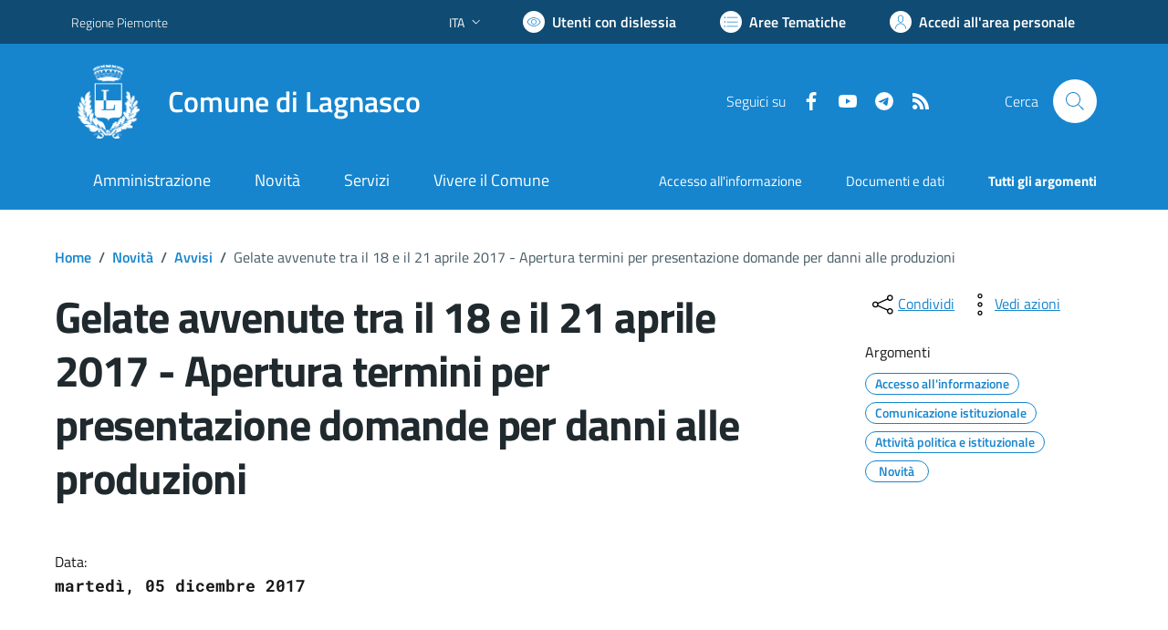

--- FILE ---
content_type: text/html; charset=utf-8
request_url: https://comune.lagnasco.cn.it/services/v1/ashx_master/carica_random_ricerca.ashx
body_size: 187
content:

						<li role='listitem'>
							<a href='/servizi/faq/20/Richiedere-l-27estratto-di-nascita'>
								Richiedere l'estratto di nascita
							</a>
						</li>
						<li role='listitem'>
							<a href='/servizi/faq/32/Richiedere-permesso-per-Parcheggio-invalidi'>
								Richiedere permesso per Parcheggio invalidi
							</a>
						</li>
						<li role='listitem'>
							<a href='/servizi/faq/31/Richiedere-permesso-di-occupazione-suolo-pubblico'>
								Richiedere permesso di occupazione suolo pubblico
							</a>
						</li>
						<li role='listitem'>
							<a href='/servizi/faq/27/Richiedere-il-certificato-di-morte'>
								Richiedere il certificato di morte
							</a>
						</li>